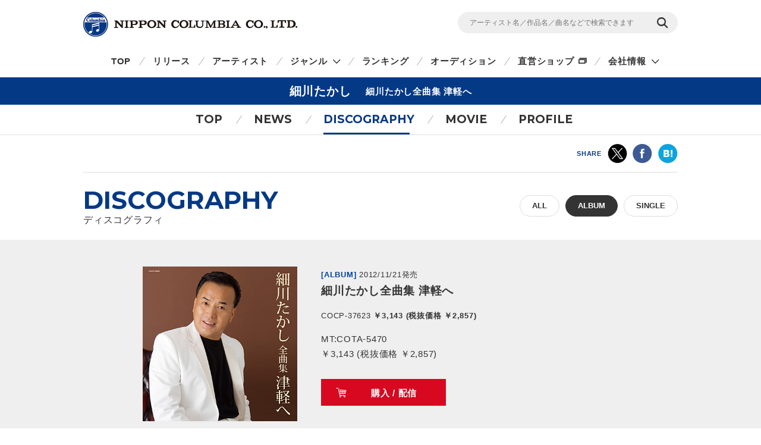

--- FILE ---
content_type: text/html
request_url: https://columbia.jp/artist-info/hosokawa/discography/COCP-37623.html
body_size: 26867
content:
<!DOCTYPE html>
<html lang="ja">
<head prefix="og: http://ogp.me/ns#">
<meta charset="UTF-8">
<meta http-equiv="X-UA-Compatible" content="IE=edge">
<title>細川たかし全曲集 津軽へ | ディスコグラフィ | 細川たかし | 日本コロムビアオフィシャルサイト</title>

<meta name="description" content="細川たかしの細川たかし全曲集 津軽への詳細ページです。CD・DVD・動画の視聴・購入ができます。">
<meta name="keywords" content="城崎恋歌">

<!-- ogp -->
<meta name="twitter:card" content="summary">
<meta name="twitter:site" content="@NipponColumbia">
<meta property="og:site_name" content="日本コロムビア公式サイト" />
<meta property="og:type" content="article" />
<meta property="og:title" content="細川たかし全曲集 津軽へ | ディスコグラフィ | 細川たかし | 日本コロムビアオフィシャルサイト" />
<meta property="og:description" content="細川たかしの細川たかし全曲集 津軽への詳細ページです。CD・DVD・動画の視聴・購入ができます。" />
<meta property="og:url" content="https://columbia.jp/artist-info/hosokawa/discography/COCP-37623.html" />
<meta property="og:image" content="https://columbia.jp/artist-info/jacket/COCP-37623.jpg" />
<!-- /ogp -->

<!--共通meta(SSI) START-->
<meta name="viewport" content="width=device-width, initial-scale=1, user-scalable=yes">
<meta name="format-detection" content="telephone=no">



<link rel="shortcut icon" type="image/vnd.microsoft.icon" href="/rn17/img/favicon.ico">
<link rel="apple-touch-icon-precomposed" href="/rn17/img/apple-touch-icon-precomposed.png">

<!-- common style -->
<link href="https://fonts.googleapis.com/css?family=Montserrat:700" rel="stylesheet">
<link rel="stylesheet" href="/rn17/js/libs/css/magnific-popup.css">
<link rel="stylesheet" href="/rn17/css/common/common.css">
<link rel="stylesheet" href="/rn17/css/common/iconfont.css">
<link rel="stylesheet" href="/rn17/js/libs/css/slick.css">

<!-- /common style -->


<!--[if lte IE 8]>
<script src="/rn17/component/libs/js/html5shiv.min.js"></script>
<![endif]-->



<!-- Analyze Tag -->
<!-- Google Tag Manager -->
<script>(function(w,d,s,l,i){w[l]=w[l]||[];w[l].push({'gtm.start':
new Date().getTime(),event:'gtm.js'});var f=d.getElementsByTagName(s)[0],
j=d.createElement(s),dl=l!='dataLayer'?'&l='+l:'';j.async=true;j.src=
'https://www.googletagmanager.com/gtm.js?id='+i+dl;f.parentNode.insertBefore(j,f);
})(window,document,'script','dataLayer','GTM-PRRNVD');</script>
<!-- End Google Tag Manager -->

<!-- End Analyze Tag -->

<!--共通meta END-->



<link rel="stylesheet" href="/rn17/css/artist-info/common.css">
<link rel="stylesheet" href="/rn17/css/artist-info/discography/detail.css">


</head>

<body id="top">

<!--共通analyze(SSI) START-->
<!-- Analyze Tag -->
<!-- Google Tag Manager (noscript) -->
<noscript><iframe src="https://www.googletagmanager.com/ns.html?id=GTM-PRRNVD"
height="0" width="0" style="display:none;visibility:hidden"></iframe></noscript>
<!-- End Google Tag Manager (noscript) -->

<!-- End Analyze Tag -->
<!--共通analyze END-->


<div class="wrapper">

	<!--共通Header(SSI) START-->
	<header id="header" class="wrp-header-area">
		<div class="wrp-header-snav js-header-snav ga-header-snav"><!-- .snav-open -->
			<p class="logo"><a href="/">NIPPON COLUMBIA CO.,LTD.</a></p>
			<div class="header-snav">
				<div class="wrp-search-box">
					<form class="search-form" action="/search">
						<input type="" name="sc[kw]" class="search-input" placeholder="アーティスト名／作品名／曲名などで検索できます">
						<input value="検索" type="submit" class="search-submit">
					</form>
				</div>
				<!-- <nav class="snav">
					<ul class="snav-list">
						<li><a href="/sitemap/">サイトマップ</a></li>
						<li><a href="#dummy">お問い合わせ</a></li>
					</ul>
				</nav> -->
				<span class="btn-snav-close"><a href="#" class="js-spsearch-close">閉じる</a></span>
			</div>
			<div class="wrp-sp-header ga-sp-header">
				<span class="btn-menu js-spmenu"><a href="#">メニュー</a></span>
				<span class="btn-search js-spsearch"><a href="#">検索</a></span>
			<!-- /.header-sp --></div>
		<!-- /.wrp-header-snav --></div>
		<div class="wrp-header-gnav js-header-gnav ga-header-gnav"><!-- .gnav-open -->
			<div class="header-gnav">
				<nav class="gnav">
					<ul class="gnav-list js-gnav-list">
						<li class="gnav-top"><a href="/">TOP</a></li>
						<li class="gnav-release"><a href="/release/">リリース</a></li>
						<li class="gnav-artist"><a href="/artists/index_a.html">アーティスト</a></li>
						<li class="gnav-genre js-gnav-more"><!-- .lower-open -->
							<a href="#" class="icn-more">ジャンル</a>
							<ul class="gnav-list-lower">
								<li><a href="/j-pop/">J-POP・ロック</a></li>
								<li><a href="/enka/">演歌 / 歌謡曲</a></li>
								<li><a href="/animex/">アニメ / 特撮</a></li>
								<li><a href="/education/">キッズ / ファミリー</a></li>
								<li><a href="/classics/">クラシック</a></li>
								<li><a href="/jazz/">ジャズ / フュージョン</a></li>
								<li><a href="/international/">インターナショナル</a></li>
								<li><a href="/hougaku/">伝統音楽 / 落語・演芸</a></li>
<!--								<li><a href="/dvd/">映像作品</a></li>-->
								<li><a href="/game/">ゲーム</a></li>
								<li><a href="/others/">その他</a></li>
							</ul>
						</li>
						<li class="gnav-ranking"><a href="/ranking/">ランキング</a></li>
						<li class="gnav-audition"><a href="/audition/">オーディション</a></li>
<!--
						<li class="gnav-store"><a href="http://columbia.jp/shop/">直営ショップ</a></li>
-->
						<li class="gnav-store"><a href="http://shop.columbia.jp/shop/default.aspx?utm_source=columbia.jp&utm_medium=globalnavi" target="_blank" class="icn-blank">直営ショップ</a></li>
						<li class="gnav-genre js-gnav-more">
							<a href="#" class="icn-more">会社情報</a>
							<ul class="gnav-list-lower">
								<li><a href="/company/" target="_blank" class="icn-blank">カンパニーサイト</a></li>
								<li><a href="/company/corporate/career/" target="_blank" class="icn-blank">採用情報</a></li>
							</ul>
						</li>
<!--
                        <li class="gnav-company"><a href="/company/" target="_blank" class="icn-blank">会社情報</a></li>
-->
                        <li class="gnav-sitemap"><a href="/sitemap/">サイトマップ</a></li>
						<li class="gnav-contact"><a href="/company/contact_us/" target="_blank">お問い合わせ</a></li>
					</ul>
				</nav>
			</div>
			<span class="btn-gnav-close"><a href="#" class="js-spmenu-close">閉じる</a></span>
		<!-- /.wrp-header-gnav --></div>
	<!-- /.wrp-header-area --></header>

<!--共通Header END-->


		<div id="contents" class="contents-area contents-single">

		<h1 class="mod-ttl-main"><span class="ttl-main-inner">細川たかし<span class="sub-txt">細川たかし全曲集 津軽へ</span></span></h1>

		<div class="wrp-lnav">
					<nav class="lnav">
				<ul class="lnav-list">
					<li class="lnav-top"><a href="/artist-info/hosokawa/">TOP</a></li>
										<li class="lnav-news js-lnav-more">
						<a href="/artist-info/hosokawa/news/">NEWS</a>
						<ul class="lnav-list-lower"><!-- .lower-open -->
							<li><a href="/artist-info/hosokawa/news/">What's New</a></li>
							<li><a href="/artist-info/hosokawa/info/">Info</a></li>														<li><a href="/artist-info/hosokawa/media/">Media</a></li>						</ul>
					</li>
										<li class="lnav-discography lnav-act"><a href="/artist-info/hosokawa/discography/">DISCOGRAPHY</a></li>
										<li class="lnav-movie"><a href="/artist-info/hosokawa/movie/" class="icn-more">MOVIE</a></li>
										<li class="lnav-profile"><a href="/artist-info/hosokawa/prof.html" class="icn-blank">PROFILE</a></li>
				</ul>
			</nav>

		<!-- /.wrp-lnav --></div>

		<div class="wrp-head-sns-share sp-none">
			<div class="wrp-cts-area">
				<dl class="share-list">
					<dt class="share-ttl">SHARE</dt>
					<dd class="share-twitter ga-twitter"><a href="https://twitter.com/share?url=https%3A%2F%2Fcolumbia.jp%2Fartist-info%2Fhosokawa%2Fdiscography%2FCOCP-37623.html&text=%E7%B4%B0%E5%B7%9D%E3%81%9F%E3%81%8B%E3%81%97%E5%85%A8%E6%9B%B2%E9%9B%86+%E6%B4%A5%E8%BB%BD%E3%81%B8+%7C+%E3%83%87%E3%82%A3%E3%82%B9%E3%82%B3%E3%82%B0%E3%83%A9%E3%83%95%E3%82%A3+%7C+%E7%B4%B0%E5%B7%9D%E3%81%9F%E3%81%8B%E3%81%97+%7C+%E6%97%A5%E6%9C%AC%E3%82%B3%E3%83%AD%E3%83%A0%E3%83%93%E3%82%A2%E3%82%AA%E3%83%95%E3%82%A3%E3%82%B7%E3%83%A3%E3%83%AB%E3%82%B5%E3%82%A4%E3%83%88&via=NipponColumbia" target="_blank"><img src="/rn17/img/common/icn/icn_share_twitter.png" alt="twitter" class="hovr" /></a></dd>
					<dd class="share-facebook ga-facebook"><a href="https://www.facebook.com/sharer/sharer.php?u=https%3A%2F%2Fcolumbia.jp%2Fartist-info%2Fhosokawa%2Fdiscography%2FCOCP-37623.html" target="_blank"><img src="/rn17/img/common/icn/icn_share_facebook.png" alt="Facebook" class="hovr" /></a></dd>
					<!--<dd class="share-googleplus ga-googleplus"><a href="https://plus.google.com/share?url=https%3A%2F%2Fcolumbia.jp%2Fartist-info%2Fhosokawa%2Fdiscography%2FCOCP-37623.html" target="_blank"><img src="/rn17/img/common/icn/icn_share_googleplus.png" alt="google plus" class="hovr" /></a></dd>-->
					<dd class="share-hatena ga-hatena"><a href="http://b.hatena.ne.jp/entry/https://columbia.jp/artist-info/hosokawa/discography/COCP-37623.html" target="_blank"><img src="/rn17/img/common/icn/icn_share_hatena.png" alt="はてなブックマーク" class="hovr" /></a></dd>
					<dd class="share-line ga-line"><a href="http://line.me/R/msg/text/?https%3A%2F%2Fcolumbia.jp%2Fartist-info%2Fhosokawa%2Fdiscography%2FCOCP-37623.html" target="_blank"><img src="/rn17/img/common/icn/icn_share_line.png" alt="LINE" class="hovr" /></a></dd>
				</dl>
			</div>
		<!-- /.wrp-head-sns-share --></div>

		<div class="wrp-section-release">
			<div class="wrp-cts-area">
				<h2 class="mod-ttl-page">DISCOGRAPHY <span class="sub-txt">ディスコグラフィ</span></h2>
				<div class="wrp-category-btn">
																				<a href="/artist-info/hosokawa/discography/" class="category-btn mod-btn-radius w-auto">ALL</a>
																				<!--					<p class="category-btn mod-btn-radius w-auto act">ALBUM</p>-->
					<a href="/artist-info/hosokawa/discography/album.html" class="category-btn mod-btn-radius w-auto act">ALBUM</a>
																																			<a href="/artist-info/hosokawa/discography/single.html" class="category-btn mod-btn-radius w-auto">SINGLE</a>
																								<!-- /.wrp-category-btn --></div>
			</div>
		</div>


		<div class="wrp-product-area">
			<div id="productModule" class="wrp-product-module">

				<div class="js-item-group show-try"><!-- .show-try .show-buy -->

					<div class="wrp-item-information">
						<p class="item-artist"><a href="/artist-info/hosokawa/">細川たかし</a></p>
						<div class="item-img">
							<p class="img-inner"><img src="https://columbia.jp/artist-info/jacket/COCP-37623.jpg" alt="細川たかし全曲集 津軽へ" /></p>
						</div>
						<div class="item-detail">
							<div class="wrp-item-info1">
								<span class="item-device">[ALBUM]</span>
								<span class="item-date">2012/11/21発売</span>
							</div>
							<p class="item-ttl">細川たかし全曲集 津軽へ</p>
							<p class="item-id">COCP-37623<span class="item-price">
														￥3,143 (税抜価格 ￥2,857)																												</span></p>
														<div class="item-txt">
								MT:COTA-5470<br />
￥3,143 (税抜価格 ￥2,857)
							</div>
														<div class="wrp-item-btn">
																<a href="#show-buy" class="btn-buy js-btn-buy hovr">購入 / 配信</a>
																<a href="#show-try" class="btn-try js-btn-try hovr">作品情報</a>
															</div>
						</div>
					<!-- /.wrp-item-information --></div>

					<div id="buyContents" class="item-contents js-item-contents">

						<div class="wrp-shop-list">
																					<div class="wrp-download-list">
								<p class="shop-ttl">配信</p>
								<ul class="download-list">
																		<li class="btn-itunes"><a href="https://itunes.apple.com/jp/album/id577401157?app=itunes" class="ga-buy-download hovr" data-name="細川たかし/細川たかし全曲集 津軽へ" target="_blank">iTunes</a></li>
																											<li><a href="http://recochoku.jp/album/A33474945/" class="ga-buy-download hovr" data-name="細川たかし/細川たかし全曲集 津軽へ" target="_blank">レコチョク</a></li>
																																												</ul>
							</div>
													</div>

					<!-- /#buyContents --></div>

					<div id="tryContents" class="item-contents js-item-contents">
																								<div class="wrp-stream-list">
							<ul class="stream-list">
																<li>
									<div class="wrp-play-stream">
										<p class="stream-ttl">1.津軽へ</p>
										<div class="wrp-play-btn">
																																</div>
									</div>
									<div class="wrp-embed-area js-embed-area"></div>
								</li>
															<li>
									<div class="wrp-play-stream">
										<p class="stream-ttl">2.佐渡の恋唄</p>
										<div class="wrp-play-btn">
																																</div>
									</div>
									<div class="wrp-embed-area js-embed-area"></div>
								</li>
															<li>
									<div class="wrp-play-stream">
										<p class="stream-ttl">3.湯けむり情話</p>
										<div class="wrp-play-btn">
																																</div>
									</div>
									<div class="wrp-embed-area js-embed-area"></div>
								</li>
															<li>
									<div class="wrp-play-stream">
										<p class="stream-ttl">4.恋の酒</p>
										<div class="wrp-play-btn">
																																</div>
									</div>
									<div class="wrp-embed-area js-embed-area"></div>
								</li>
															<li>
									<div class="wrp-play-stream">
										<p class="stream-ttl">5.女の十字路</p>
										<div class="wrp-play-btn">
																																</div>
									</div>
									<div class="wrp-embed-area js-embed-area"></div>
								</li>
															<li>
									<div class="wrp-play-stream">
										<p class="stream-ttl">6.矢切の渡し</p>
										<div class="wrp-play-btn">
																																</div>
									</div>
									<div class="wrp-embed-area js-embed-area"></div>
								</li>
															<li>
									<div class="wrp-play-stream">
										<p class="stream-ttl">7.北酒場</p>
										<div class="wrp-play-btn">
																																</div>
									</div>
									<div class="wrp-embed-area js-embed-area"></div>
								</li>
															<li>
									<div class="wrp-play-stream">
										<p class="stream-ttl">8.望郷じょんから</p>
										<div class="wrp-play-btn">
																																</div>
									</div>
									<div class="wrp-embed-area js-embed-area"></div>
								</li>
															<li>
									<div class="wrp-play-stream">
										<p class="stream-ttl">9.城崎(きのさき)恋歌</p>
										<div class="wrp-play-btn">
																																</div>
									</div>
									<div class="wrp-embed-area js-embed-area"></div>
								</li>
															<li>
									<div class="wrp-play-stream">
										<p class="stream-ttl">10.心のこり</p>
										<div class="wrp-play-btn">
																																</div>
									</div>
									<div class="wrp-embed-area js-embed-area"></div>
								</li>
															<li>
									<div class="wrp-play-stream">
										<p class="stream-ttl">11.女のしぐれ</p>
										<div class="wrp-play-btn">
																																</div>
									</div>
									<div class="wrp-embed-area js-embed-area"></div>
								</li>
															<li>
									<div class="wrp-play-stream">
										<p class="stream-ttl">12.浪花節だよ人生は</p>
										<div class="wrp-play-btn">
																																</div>
									</div>
									<div class="wrp-embed-area js-embed-area"></div>
								</li>
															<li>
									<div class="wrp-play-stream">
										<p class="stream-ttl">13.あやいろの恋</p>
										<div class="wrp-play-btn">
																																</div>
									</div>
									<div class="wrp-embed-area js-embed-area"></div>
								</li>
															<li>
									<div class="wrp-play-stream">
										<p class="stream-ttl">14.北緯五十度</p>
										<div class="wrp-play-btn">
																																</div>
									</div>
									<div class="wrp-embed-area js-embed-area"></div>
								</li>
															<li>
									<div class="wrp-play-stream">
										<p class="stream-ttl">15.満天の船歌</p>
										<div class="wrp-play-btn">
																																</div>
									</div>
									<div class="wrp-embed-area js-embed-area"></div>
								</li>
															<li>
									<div class="wrp-play-stream">
										<p class="stream-ttl">16.櫻の花の散るごとく<br>(2009年ニューアレンジ)</p>
										<div class="wrp-play-btn">
																																</div>
									</div>
									<div class="wrp-embed-area js-embed-area"></div>
								</li>
														</ul>
						<!-- /.wrp-stream-list --></div>
												
					<!-- /#tryContents --></div>

										<p class="sp-btn-buy pc-none"><a href="#show-buy" class="btn-buy js-btn-buy">購入 / 配信</a></p>
										<!-- /.js-item-group --></div>
									<div class="wrp-stream-notice">
					<p class="txt-notice">※お使いの環境では試聴機能をご利用いただけません。当サイトの推奨環境をご参照ください。</p>
					<p class="link-notice"><a href="/sitepolicy/#accessibility" class="mod-link">推奨環境・免責事項</a></p>
					<!-- /.wrp-stream-notice --></div>
								<p class="small mt20 ml5 mr5">※音楽配信サービスにおいては、CD等のパッケージ商品と収録内容が異なる場合やお取り扱いが無い場合もありますので、お求めの際は充分にご注意ください。</p>

			<!-- /#productModule --></div>

		<!-- /.wrp-product-area --></div>



		<div class="wrp-foot-sns-share">
			<div class="wrp-cts-area">
				<dl class="share-list">
					<dt class="share-ttl">SHARE</dt>
					<dd class="share-twitter ga-twitter"><a href="https://twitter.com/share?url=https%3A%2F%2Fcolumbia.jp%2Fartist-info%2Fhosokawa%2Fdiscography%2FCOCP-37623.html&text=%E7%B4%B0%E5%B7%9D%E3%81%9F%E3%81%8B%E3%81%97%E5%85%A8%E6%9B%B2%E9%9B%86+%E6%B4%A5%E8%BB%BD%E3%81%B8+%7C+%E3%83%87%E3%82%A3%E3%82%B9%E3%82%B3%E3%82%B0%E3%83%A9%E3%83%95%E3%82%A3+%7C+%E7%B4%B0%E5%B7%9D%E3%81%9F%E3%81%8B%E3%81%97+%7C+%E6%97%A5%E6%9C%AC%E3%82%B3%E3%83%AD%E3%83%A0%E3%83%93%E3%82%A2%E3%82%AA%E3%83%95%E3%82%A3%E3%82%B7%E3%83%A3%E3%83%AB%E3%82%B5%E3%82%A4%E3%83%88&via=NipponColumbia" target="_blank"><img src="/rn17/img/common/icn/icn_share_twitter.png" alt="twitter" class="hovr" /></a></dd>
					<dd class="share-facebook ga-facebook"><a href="https://www.facebook.com/sharer/sharer.php?u=https%3A%2F%2Fcolumbia.jp%2Fartist-info%2Fhosokawa%2Fdiscography%2FCOCP-37623.html" target="_blank"><img src="/rn17/img/common/icn/icn_share_facebook.png" alt="Facebook" class="hovr" /></a></dd>
					<!--<dd class="share-googleplus ga-googleplus"><a href="https://plus.google.com/share?url=https%3A%2F%2Fcolumbia.jp%2Fartist-info%2Fhosokawa%2Fdiscography%2FCOCP-37623.html" target="_blank"><img src="/rn17/img/common/icn/icn_share_googleplus.png" alt="google plus" class="hovr" /></a></dd>-->
					<dd class="share-hatena ga-hatena"><a href="http://b.hatena.ne.jp/entry/https://columbia.jp/artist-info/hosokawa/discography/COCP-37623.html" target="_blank"><img src="/rn17/img/common/icn/icn_share_hatena.png" alt="はてなブックマーク" class="hovr" /></a></dd>
					<dd class="share-line ga-line"><a href="http://line.me/R/msg/text/?https%3A%2F%2Fcolumbia.jp%2Fartist-info%2Fhosokawa%2Fdiscography%2FCOCP-37623.html" target="_blank"><img src="/rn17/img/common/icn/icn_share_line.png" alt="LINE" class="hovr" /></a></dd>
				</dl>
			</div>
		<!-- /.wrp-foot-sns-share --></div>

		<div class="wrp-lnav wrp-lnav-foot">
					<nav class="lnav">
				<ul class="lnav-list">
					<li class="lnav-top"><a href="/artist-info/hosokawa/">TOP</a></li>
										<li class="lnav-news js-lnav-more">
						<a href="/artist-info/hosokawa/news/">NEWS</a>
						<ul class="lnav-list-lower"><!-- .lower-open -->
							<li><a href="/artist-info/hosokawa/news/">What's New</a></li>
							<li><a href="/artist-info/hosokawa/info/">Info</a></li>														<li><a href="/artist-info/hosokawa/media/">Media</a></li>						</ul>
					</li>
										<li class="lnav-discography lnav-act"><a href="/artist-info/hosokawa/discography/">DISCOGRAPHY</a></li>
										<li class="lnav-movie"><a href="/artist-info/hosokawa/movie/" class="icn-more">MOVIE</a></li>
										<li class="lnav-profile"><a href="/artist-info/hosokawa/prof.html" class="icn-blank">PROFILE</a></li>
				</ul>
			</nav>

		<!-- /.wrp-lnav --></div>

	<!-- /#contents --></div>

	<div id="breadcrumb" class="wrp-breadcrumb">
		<div class="breadcrumb-inner">
			<a href="/">TOP</a>
			<a href="/artist-info/hosokawa/">細川たかし</a>
			<a href="/artist-info/hosokawa/discography/">ディスコグラフィ</a>
			<span>細川たかし全曲集 津軽へ</span>
		</div>
	<!-- /#breadcrumb --></div>



	<!--共通Footer(SSI) START-->
	<footer id="footer" class="wrp-footer ga-footer">
		<div class="footer-inner">
			<div class="wrp-footer-cts">
				<div class="wrp-foot-sns">
					<span class="logo-columbia"><img src="/rn17/img/common/logo/logo.png" alt="Columbia" /></span>
					<span class="logo-colochan"><a href="/colochan/"><img src="/rn17/img/common/logo/img_colochan.png" alt="コロちゃん" /></a></span>
					<p class="sns-ttl">FOLLOW COLUMBIA</p>
					<p class="sns-txt">最新情報をSNSやメルマガでも</p>
					<ul class="sns-list">
						<li><a href="https://www.facebook.com/NipponColumbia.Music" target="_blank"><img src="/rn17/img/common/icn/icn_facebook.png" alt="Facebook" class="hovr" /></a></li>
						<li><a href="https://twitter.com/nipponcolumbia" target="_blank"><img src="/rn17/img/common/icn/icn_twitter.png" alt="twitter" class="hovr" /></a></li>
						<li><a href="https://www.youtube.com/user/ColumbiaMusicJp" target="_blank"><img src="/rn17/img/common/icn/icn_youtube.png" alt="YouTube" class="hovr" /></a></li>
						<li><a href="https://columbia.jp/mailmagazine/"><img src="/rn17/img/common/icn/icn_mail.png" alt="mail" class="hovr" /></a></li>
					</ul>
				</div>
				<div class="wrp-fnav">
					<div class="fnav-clm">
						<ul class="fnav-list fnav-clm-genre">
							<li><a href="/j-pop/">J-POP・ROCK</a></li>
							<li><a href="/enka/">演歌 / 歌謡曲</a></li>
							<li><a href="/animex/">アニメ / 特撮</a></li>
							<li><a href="/education/">キッズ / ファミリー</a></li>
							<li><a href="/classics/">クラシック</a></li>
							<li><a href="/jazz/">ジャズ / フュージョン</a></li>
							<li><a href="/international/">インターナショナル</a></li>
							<li><a href="/hougaku/">伝統音楽 / 落語・演芸</a></li>
<!--							<li><a href="/dvd/">映像作品</a></li>-->
							<li><a href="/game/">ゲーム</a></li>
							<li><a href="/others/">その他</a></li>
						</ul>
					</div>
					<div class="fnav-clm fnav-clm-news">
						<ul class="fnav-list">
							<li><a href="/release/">最新リリース</a></li>
							<li><a href="/news/">ニュース</a></li>
							<li><a href="/artists/index_a.html">アーティスト</a></li>
						</ul>
					</div>
					<div class="fnav-clm fnav-clm-other">
						<ul class="fnav-list">
<!--
							<li><a href="https://shop.columbia.jp/shop/default.aspx?utm_source=columbia.jp&utm_campaign=footer&utm_medium=referral" target="_blank">直営ショップ</a></li>
-->
							<li><a href="https://shop.columbia.jp/shop/default.aspx?utm_source=columbia.jp&utm_medium=footer" target="_blank">直営ショップ</a></li>
							<li>会社情報[Company]<br>
> <a href="https://columbia.jp/company/" target="_blank">日本語</a>／<a href="https://columbia.jp/company/en/" target="_blank">English</a></li>
							<li><a href="https://columbia.jp/company/career/" target="_blank">採用情報</a></li>
							<li><a href="https://columbia.jp/legal/">音源使用申請</a></li>
							<li>お問い合わせ[Inquiry]<br />
> <a href="https://columbia.jp/company/contact_us/" target="_blank">日本語</a>／<a href="https://columbia.jp/inquiry/" target="_blank">English</a></li>
							<li><a href="/colochan/">「コロちゃん」のご紹介</a></li>
							<li><a href="/sitemap/">サイトマップ</a></li>
						</ul>
					</div>
				</div>
			<!-- /.wrp-footer-cts --></div>
			<div class="wrp-footer-btm">
				<ul class="fnav-sub-list">
					<li><a href="/privacypolicy/">個人情報保護方針</a></li>
					<li><a href="/sitepolicy/">サイトポリシー</a></li>
				</ul>
				<p class="txt-copyright">&copy; 2026 NIPPON COLUMBIA CO.,LTD.</p>
			<!-- /.wrp-footer-btm --></div>
			<span class="btn-pagetop"><a href="#top" class="js-btn-pagetop"><img src="/rn17/img/common/btn/btn_pagetop.png" alt="PAGE TOP" class="hovr" /></a></span>
		<!-- /.footer-inner --></div>
	<!-- /.wrp-footer --></footer>

	<div id="itemModule" class="modal"></div>

<!--共通Footer END-->


<!-- /.wrapper --></div>

<!--共通script(SSI) START-->
<!-- common function -->
<script src="//ajax.googleapis.com/ajax/libs/jquery/1.12.4/jquery.min.js"></script>
<script>!window.jQuery && document.write('<script src="/rn17/js/libs/jquery-1.12.4.min.js"><\/script>')</script>
<script src="/rn17/js/libs/jquery.easing.1.3.js"></script>
<script src="/rn17/js/libs/jquery.cookie.js"></script>
<script src="/rn17/js/libs/jquery.magnific-popup.min.js"></script>
<script src="/rn17/js/libs/jquery.placeholder.min.js"></script>
<script src="/rn17/js/libs/jquery.matchHeight-min.js"></script>
<script src="/rn17/js/libs/jquery.shuffle.modernizr.min.js"></script>
<script src="/rn17/js/libs/jquery.shuffle.min.js"></script>
<script src="/rn17/js/libs/slick.min.js"></script>
<script src="/rn17/js/common/r.js"></script>
<script src="/rn17/js/common/function.js"></script>

<!-- /common function -->
<!--共通script END-->




</body>
</html>
